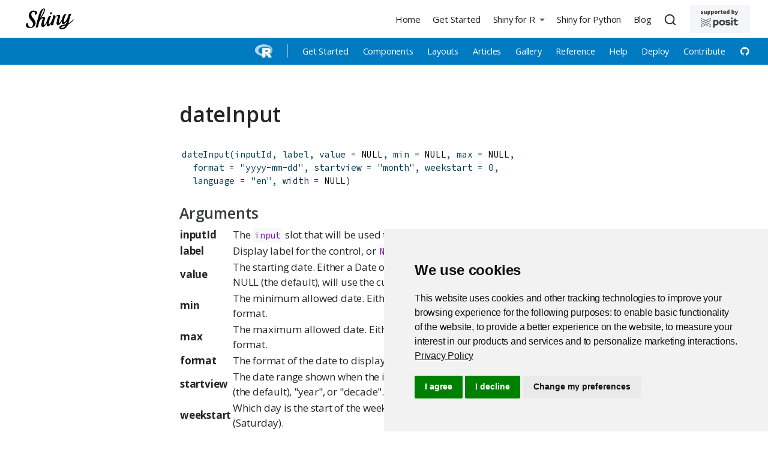

--- FILE ---
content_type: text/html; charset=UTF-8
request_url: https://shiny.posit.co/r/reference/shiny/1.0.5/dateinput.html
body_size: 9589
content:
<!DOCTYPE html>
<html xmlns="http://www.w3.org/1999/xhtml" lang="en" xml:lang="en"><head>

<meta charset="utf-8">
<meta name="generator" content="quarto-1.4.557">

<meta name="viewport" content="width=device-width, initial-scale=1.0, user-scalable=yes">


<title>dateInput</title>
<style>
code{white-space: pre-wrap;}
span.smallcaps{font-variant: small-caps;}
div.columns{display: flex; gap: min(4vw, 1.5em);}
div.column{flex: auto; overflow-x: auto;}
div.hanging-indent{margin-left: 1.5em; text-indent: -1.5em;}
ul.task-list{list-style: none;}
ul.task-list li input[type="checkbox"] {
  width: 0.8em;
  margin: 0 0.8em 0.2em -1em; /* quarto-specific, see https://github.com/quarto-dev/quarto-cli/issues/4556 */ 
  vertical-align: middle;
}
</style>


<script src="../../../../site_libs/quarto-nav/quarto-nav.js"></script>
<script src="../../../../site_libs/quarto-nav/headroom.min.js"></script>
<script src="../../../../site_libs/clipboard/clipboard.min.js"></script>
<script src="../../../../site_libs/quarto-search/autocomplete.umd.js"></script>
<script src="../../../../site_libs/quarto-search/fuse.min.js"></script>
<script src="../../../../site_libs/quarto-search/quarto-search.js"></script>
<meta name="quarto:offset" content="../../../../">
<link href="../../../../favicon.png" rel="icon" type="image/png">
<script src="../../../../site_libs/quarto-html/quarto.js"></script>
<script src="../../../../site_libs/quarto-html/popper.min.js"></script>
<script src="../../../../site_libs/quarto-html/tippy.umd.min.js"></script>
<link href="../../../../site_libs/quarto-html/tippy.css" rel="stylesheet">
<link href="../../../../site_libs/quarto-html/quarto-syntax-highlighting.css" rel="stylesheet" id="quarto-text-highlighting-styles">
<script src="../../../../site_libs/bootstrap/bootstrap.min.js"></script>
<link href="../../../../site_libs/bootstrap/bootstrap-icons.css" rel="stylesheet">
<link href="../../../../site_libs/bootstrap/bootstrap.min.css" rel="stylesheet" id="quarto-bootstrap" data-mode="light">
<script id="quarto-search-options" type="application/json">{
  "location": "navbar",
  "copy-button": false,
  "collapse-after": 3,
  "panel-placement": "end",
  "type": "overlay",
  "limit": 50,
  "keyboard-shortcut": [
    "f",
    "/",
    "s"
  ],
  "show-item-context": false,
  "language": {
    "search-no-results-text": "No results",
    "search-matching-documents-text": "matching documents",
    "search-copy-link-title": "Copy link to search",
    "search-hide-matches-text": "Hide additional matches",
    "search-more-match-text": "more match in this document",
    "search-more-matches-text": "more matches in this document",
    "search-clear-button-title": "Clear",
    "search-text-placeholder": "",
    "search-detached-cancel-button-title": "Cancel",
    "search-submit-button-title": "Submit",
    "search-label": "Search"
  }
}</script>
<style>html{ scroll-behavior: smooth; }</style>
<!-- Google Tag Manager -->
<script>
  (function(w,d,s,l,i){w[l]=w[l]||[];w[l].push({'gtm.start': new Date().getTime(),event:'gtm.js'});var f=d.getElementsByTagName(s)[0],j=d.createElement(s),dl=l!='dataLayer'?'&l='+l:'';j.async=true;j.src='https://www.googletagmanager.com/gtm.js?id='+i+dl;f.parentNode.insertBefore(j,f);})(window,document,'script','dataLayer','GTM-KHBDBW7');
</script>
<!-- End Google Tag Manager -->

<!-- Add rel="noopener noreferrer" to each target="_blank" -->
<script type="text/javascript">
  window.addEventListener("load",() =>
    [...document.querySelectorAll("a[target=_blank]")]
      .forEach(lnk => lnk.setAttribute("rel", "noopener noreferrer"))
  );
</script>
<!-- End Add rel="noopener noreferrer" to each target="_blank" -->

<link href="../../../../_lib/font-awesome/css/all.css" rel="stylesheet" type="text/css">


<!-- Shinylive functionality in Components section -->


<script type="text/javascript">
  (function () {
    function addShinyliveEditLinks() {
      const codeWithLink = document.querySelectorAll(
        ".sourceCode[data-shinylive]"
      );
      codeWithLink.forEach((el) => {
        el.classList.add("code-with-shinylive-link");
        const url = el.dataset.shinylive;

        // <a class="edit-shinylive-button btn btn-link" href="<%= app.shinylive %>" data-bs-toggle="tooltip" data-bs-title="Edit in Shinylive" data-bs-placement="bottom">
        //  <i class="bi bi-lightning-fill"></i> <span class="visually-hidden">Edit in Shinylive</span>
        // </a>

        const link = document.createElement("a");
        link.classList.add("edit-shinylive-button", "btn", "btn-link");
        link.href = url;
        link.dataset.bsToggle = "tooltip";
        link.dataset.bsTitle = "Edit in Shinylive";
        link.dataset.bsPlacement = "bottom";

        const icon = document.createElement("i");
        icon.classList.add("bi", "bi-lightning-fill");
        link.appendChild(icon);

        const span = document.createElement("span");
        span.classList.add("visually-hidden");
        span.innerText = "Edit in Shinylive";
        link.appendChild(span);

        const btnCopy = el.querySelector(".code-copy-button");
        if (btnCopy) {
          btnCopy.parentElement.appendChild(link);
        } else {
          if (el.matches("pre")) {
            el.appendChild(link);
          } else {
            el.querySelector("pre").appendChild(link);
          }
        }

        if (window.bootstrap?.Tooltip) {
          new bootstrap.Tooltip(link);
        }
        el.removeAttribute("data-shinylive");
      });
    }

    function addWhatsShinyExpressTooltip() {
      const tooltipContents = `<p><strong>Shiny Express</strong> is a new, streamlined way to write a Shiny app.</p>
    <p><strong>Shiny Core</strong> refers to the original, functional Shiny syntax, which is still a great way to write Shiny apps.</p>
    <p class="fw-600" style="font-size:0.85em;"><a href="https://shiny.posit.co/blog/posts/shiny-express/">Read more <i class="bi bi-chevron-right align-text-top"></i></a></p>`;

      const tooltipDisplay = `<i class="bi bi-question-circle-fill d-inline d-sm-none"></i><span class="d-none d-sm-inline">What's this?</span>`;

      document
        .querySelectorAll(".panel-tabset.shiny-mode-tabset")
        .forEach(function (tabset) {
          const trigger = document.createElement("div");
          trigger.classList.add("what-shiny-express", "text-white");
          trigger.tabIndex = 0;
          trigger.innerHTML = tooltipDisplay;
          tabset.appendChild(trigger);

          if (!window.bootstrap?.Popover) {
            return;
          }

          new window.bootstrap.Popover(trigger, {
            html: true,
            title: "Express vs Core",
            content: tooltipContents,
            placement: "auto",
            trigger: "focus",
            container: tabset,
          });
        });
    }

    function handlePanelVariants() {
      document.querySelectorAll(".panel-pills > .nav").forEach((x) => {
        x.classList.remove("nav-tabs");
        x.classList.add("nav-pills");
      });
      document.querySelectorAll(".panel-underline > .nav").forEach((x) => {
        x.classList.remove("nav-tabs");
        x.classList.add("nav-underline");
      });
      document.querySelectorAll(".shiny-mode-tabset > .nav").forEach((x) => {
        x.classList.remove("nav-tabs");
        x.classList.add("nav-underline");
      });
    }

    function onLoad() {
      addShinyliveEditLinks();
      addWhatsShinyExpressTooltip();
      handlePanelVariants();
    }

    document.readyState === "loading"
      ? document.addEventListener("DOMContentLoaded", onLoad)
      : onLoad();
  })();
</script>
<script src="https://cdn.jsdelivr.net/gh/posit-dev/supported-by-posit/js/badge.min.js" data-light-bg="#F4F6F9" data-light-text="#404041" data-light-lt="#404041" data-light-gt="#404041" data-dark-bg="#333333" data-dark-lt="#ffffff" data-dark-gt="#ffffff"></script>


<link rel="stylesheet" href="../../../secondary-menu.css">
<meta property="og:title" content="dateInput">
<meta property="og:description" content="Shiny is a package that makes it easy to create interactive web apps using R and Python.">
<meta property="og:image" content="https://shiny.posit.co/images/shiny-thumb.png">
<meta property="og:site_name" content="Shiny">
<meta property="og:locale" content="en_US">
<meta name="twitter:title" content="Shiny">
<meta name="twitter:description" content="Shiny is a package that makes it easy to create interactive web apps using R and Python.">
<meta name="twitter:image" content="https://shiny.posit.co/images/shiny-thumb.png">
<meta name="twitter:card" content="summary_large_image">
</head>

<body class="nav-fixed fullcontent">

<div id="quarto-search-results"></div>
  <header id="quarto-header" class="headroom fixed-top">
    <nav class="navbar navbar-expand-lg " data-bs-theme="dark">
      <div class="navbar-container container-fluid">
      <div class="navbar-brand-container mx-auto">
    <a href="../../../../index.html" class="navbar-brand navbar-brand-logo">
    <img src="../../../../images/shiny-solo.png" alt="Shiny logo." class="navbar-logo">
    </a>
  </div>
            <div id="quarto-search" class="" title="Search"></div>
          <button class="navbar-toggler" type="button" data-bs-toggle="collapse" data-bs-target="#navbarCollapse" aria-controls="navbarCollapse" aria-expanded="false" aria-label="Toggle navigation" onclick="if (window.quartoToggleHeadroom) { window.quartoToggleHeadroom(); }">
  <span class="navbar-toggler-icon"></span>
</button>
          <div class="collapse navbar-collapse" id="navbarCollapse">
            <ul class="navbar-nav navbar-nav-scroll ms-auto">
  <li class="nav-item">
    <a class="nav-link" href="../../../../index.html"> 
<span class="menu-text">Home</span></a>
  </li>  
  <li class="nav-item">
    <a class="nav-link" href="../../../../getstarted.html"> 
<span class="menu-text">Get Started</span></a>
  </li>  
  <li class="nav-item dropdown ">
    <a class="nav-link dropdown-toggle" href="#" id="nav-menu-shiny-for-r" role="button" data-bs-toggle="dropdown" aria-expanded="false">
 <span class="menu-text">Shiny for R</span>
    </a>
    <ul class="dropdown-menu dropdown-menu-end" aria-labelledby="nav-menu-shiny-for-r">    
        <li class="dropdown-header"><img src="../../../../images/r-light.png" class="navbar-sub-logo img-fluid" alt="The R language logo"></li>
        <li>
    <a class="dropdown-item" href="../../../../r/getstarted/">
 <span class="dropdown-text">Get Started</span></a>
  </li>  
        <li>
    <a class="dropdown-item" href="../../../../r/components/">
 <span class="dropdown-text">Components</span></a>
  </li>  
        <li>
    <a class="dropdown-item" href="../../../../r/layouts/">
 <span class="dropdown-text">Layouts</span></a>
  </li>  
        <li>
    <a class="dropdown-item" href="../../../../r/articles/index.html">
 <span class="dropdown-text">Articles</span></a>
  </li>  
        <li>
    <a class="dropdown-item" href="../../../../r/gallery/index.html">
 <span class="dropdown-text">Gallery</span></a>
  </li>  
        <li>
    <a class="dropdown-item" href="../../../../r/reference/shiny">
 <span class="dropdown-text">Reference</span></a>
  </li>  
        <li>
    <a class="dropdown-item" href="../../../../r/help.html">
 <span class="dropdown-text">Help</span></a>
  </li>  
        <li>
    <a class="dropdown-item" href="../../../../r/deploy.html">
 <span class="dropdown-text">Deploy</span></a>
  </li>  
        <li>
    <a class="dropdown-item" href="../../../../r/contribute.html">
 <span class="dropdown-text">Contribute</span></a>
  </li>  
        <li>
    <a class="dropdown-item" href="https://github.com/rstudio/shiny" target="_blank"><i class="bi bi-github" role="img">
</i> 
 <span class="dropdown-text"></span></a>
  </li>  
    </ul>
  </li>
  <li class="nav-item">
    <a class="nav-link" href="https://shiny.posit.co/py/" target="_blank"> 
<span class="menu-text">Shiny for Python</span></a>
  </li>  
  <li class="nav-item">
    <a class="nav-link" href="../../../../blog/index.html"> 
<span class="menu-text">Blog</span></a>
  </li>  
</ul>
          </div> <!-- /navcollapse -->
          <div class="quarto-navbar-tools">
</div>
      </div> <!-- /container-fluid -->
    </nav>
</header>
<!-- content -->
<div id="quarto-content" class="quarto-container page-columns page-rows-contents page-layout-article page-navbar">
<!-- sidebar -->
<!-- margin-sidebar -->
    
<!-- main -->
<main class="content" id="quarto-document-content">
<!-- Google Tag Manager (noscript) -->
 <noscript><iframe src="https://www.googletagmanager.com/ns.html?id=GTM-KHBDBW7" height="0" width="0" style="display:none;visibility:hidden"></iframe></noscript>
<!-- End Google Tag Manager (noscript) -->

<header id="title-block-header" class="quarto-title-block default">
<div class="quarto-title">
<h1 class="title">dateInput</h1>
</div>



<div class="quarto-title-meta">

    
  
    
  </div>
  


</header>



<pre class="code"><code class="r"><span class="functioncall"><a href='dateInput.html'>dateInput</a></span><span class="keyword">(</span><span class="symbol">inputId</span><span class="keyword">,</span> <span class="symbol">label</span><span class="keyword">,</span> <span class="argument">value</span>&nbsp;<span class="argument">=</span>&nbsp;NULL<span class="keyword">,</span> <span class="argument">min</span>&nbsp;<span class="argument">=</span>&nbsp;NULL<span class="keyword">,</span> <span class="argument">max</span>&nbsp;<span class="argument">=</span>&nbsp;NULL<span class="keyword">,</span>
  <span class="argument">format</span>&nbsp;<span class="argument">=</span>&nbsp;<span class="string">"yyyy-mm-dd"</span><span class="keyword">,</span> <span class="argument">startview</span>&nbsp;<span class="argument">=</span>&nbsp;<span class="string">"month"</span><span class="keyword">,</span> <span class="argument">weekstart</span>&nbsp;<span class="argument">=</span>&nbsp;<span class="number">0</span><span class="keyword">,</span>
  <span class="argument">language</span>&nbsp;<span class="argument">=</span>&nbsp;<span class="string">"en"</span><span class="keyword">,</span> <span class="argument">width</span>&nbsp;<span class="argument">=</span>&nbsp;NULL<span class="keyword">)</span></code></pre>

<h3 data-swiftype-index="false">Arguments</h3>
<table class="arguments">
  <tr>
    <th>inputId</th>
    <td>The <code>input</code> slot that will be used to access the value.</td>
  </tr>
  <tr>
    <th>label</th>
    <td>Display label for the control, or <code>NULL</code> for no label.</td>
  </tr>
  <tr>
    <th>value</th>
    <td>The starting date. Either a Date object, or a string in
<code>yyyy-mm-dd</code> format. If NULL (the default), will use the current date
in the client&#39;s time zone.</td>
  </tr>
  <tr>
    <th>min</th>
    <td>The minimum allowed date. Either a Date object, or a string in
<code>yyyy-mm-dd</code> format.</td>
  </tr>
  <tr>
    <th>max</th>
    <td>The maximum allowed date. Either a Date object, or a string in
<code>yyyy-mm-dd</code> format.</td>
  </tr>
  <tr>
    <th>format</th>
    <td>The format of the date to display in the browser. Defaults to
<code>&quot;yyyy-mm-dd&quot;</code>.</td>
  </tr>
  <tr>
    <th>startview</th>
    <td>The date range shown when the input object is first clicked.
Can be &quot;month&quot; (the default), &quot;year&quot;, or &quot;decade&quot;.</td>
  </tr>
  <tr>
    <th>weekstart</th>
    <td>Which day is the start of the week. Should be an integer
from 0 (Sunday) to 6 (Saturday).</td>
  </tr>
  <tr>
    <th>language</th>
    <td>The language used for month and day names. Default is &quot;en&quot;.
Other valid values include &quot;ar&quot;, &quot;az&quot;, &quot;bg&quot;, &quot;bs&quot;, &quot;ca&quot;, &quot;cs&quot;, &quot;cy&quot;, &quot;da&quot;,
&quot;de&quot;, &quot;el&quot;, &quot;en-AU&quot;, &quot;en-GB&quot;, &quot;eo&quot;, &quot;es&quot;, &quot;et&quot;, &quot;eu&quot;, &quot;fa&quot;, &quot;fi&quot;, &quot;fo&quot;,
&quot;fr-CH&quot;, &quot;fr&quot;, &quot;gl&quot;, &quot;he&quot;, &quot;hr&quot;, &quot;hu&quot;, &quot;hy&quot;, &quot;id&quot;, &quot;is&quot;, &quot;it-CH&quot;, &quot;it&quot;,
&quot;ja&quot;, &quot;ka&quot;, &quot;kh&quot;, &quot;kk&quot;, &quot;ko&quot;, &quot;kr&quot;, &quot;lt&quot;, &quot;lv&quot;, &quot;me&quot;, &quot;mk&quot;, &quot;mn&quot;, &quot;ms&quot;,
&quot;nb&quot;, &quot;nl-BE&quot;, &quot;nl&quot;, &quot;no&quot;, &quot;pl&quot;, &quot;pt-BR&quot;, &quot;pt&quot;, &quot;ro&quot;, &quot;rs-latin&quot;, &quot;rs&quot;,
&quot;ru&quot;, &quot;sk&quot;, &quot;sl&quot;, &quot;sq&quot;, &quot;sr-latin&quot;, &quot;sr&quot;, &quot;sv&quot;, &quot;sw&quot;, &quot;th&quot;, &quot;tr&quot;, &quot;uk&quot;,
&quot;vi&quot;, &quot;zh-CN&quot;, and &quot;zh-TW&quot;.</td>
  </tr>
  <tr>
    <th>width</th>
    <td>The width of the input, e.g. <code>&#39;400px&#39;</code>, or <code>&#39;100%&#39;</code>;
see <code><a href='validateCssUnit.html'>validateCssUnit</a></code>.</td>
  </tr>
</table>

<div data-section="Description">
  <h3 data-swiftype-index="false">Description</h3>

  <p>Creates a text input which, when clicked on, brings up a calendar that
the user can click on to select dates.</p>

</div>

<div data-section="Details">
  <h3 data-swiftype-index="false">Details</h3>

  <p>The date <code>format</code> string specifies how the date will be displayed in
the browser. It allows the following values:</p>

  <p><ul>
<li> <code>yy</code> Year without century (12)
  </li>
<li> <code>yyyy</code> Year with century (2012)
  </li>
<li> <code>mm</code> Month number, with leading zero (01-12)
  </li>
<li> <code>m</code> Month number, without leading zero (1-12)
  </li>
<li> <code>M</code> Abbreviated month name
  </li>
<li> <code>MM</code> Full month name
  </li>
<li> <code>dd</code> Day of month with leading zero
  </li>
<li> <code>d</code> Day of month without leading zero
  </li>
<li> <code>D</code> Abbreviated weekday name
  </li>
<li> <code>DD</code> Full weekday name
</li>
</ul></p>

  <p></p>

</div>

<h3 id="examples" data-swiftype-index="false">Examples</h3>
<pre class="examples"><code class="r"><div class='input'><span class="comment">## Only run examples in interactive R sessions</span>
<span class="keyword">if</span> <span class="keyword">(</span><span class="functioncall"><a href='http://www.rdocumentation.org/packages/base/topics/interactive'>interactive</a></span><span class="keyword">(</span><span class="keyword">)</span><span class="keyword">)</span> <span class="keyword">{</span>

<span class="symbol">ui</span> <span class="assignement">&lt;-</span> <span class="functioncall"><a href='fluidPage.html'>fluidPage</a></span><span class="keyword">(</span>
  <span class="functioncall"><a href='dateInput.html'>dateInput</a></span><span class="keyword">(</span><span class="string">"date1"</span><span class="keyword">,</span> <span class="string">"Date:"</span><span class="keyword">,</span> <span class="argument">value</span> <span class="argument">=</span> <span class="string">"2012-02-29"</span><span class="keyword">)</span><span class="keyword">,</span>

  <span class="comment"># Default value is the date in client's time zone</span>
  <span class="functioncall"><a href='dateInput.html'>dateInput</a></span><span class="keyword">(</span><span class="string">"date2"</span><span class="keyword">,</span> <span class="string">"Date:"</span><span class="keyword">)</span><span class="keyword">,</span>

  <span class="comment"># value is always yyyy-mm-dd, even if the display format is different</span>
  <span class="functioncall"><a href='dateInput.html'>dateInput</a></span><span class="keyword">(</span><span class="string">"date3"</span><span class="keyword">,</span> <span class="string">"Date:"</span><span class="keyword">,</span> <span class="argument">value</span> <span class="argument">=</span> <span class="string">"2012-02-29"</span><span class="keyword">,</span> <span class="argument">format</span> <span class="argument">=</span> <span class="string">"mm/dd/yy"</span><span class="keyword">)</span><span class="keyword">,</span>

  <span class="comment"># Pass in a Date object</span>
  <span class="functioncall"><a href='dateInput.html'>dateInput</a></span><span class="keyword">(</span><span class="string">"date4"</span><span class="keyword">,</span> <span class="string">"Date:"</span><span class="keyword">,</span> <span class="argument">value</span> <span class="argument">=</span> <span class="functioncall"><a href='http://www.rdocumentation.org/packages/base/topics/Sys.time'>Sys.Date</a></span><span class="keyword">(</span><span class="keyword">)</span><span class="keyword">-</span><span class="number">10</span><span class="keyword">)</span><span class="keyword">,</span>

  <span class="comment"># Use different language and different first day of week</span>
  <span class="functioncall"><a href='dateInput.html'>dateInput</a></span><span class="keyword">(</span><span class="string">"date5"</span><span class="keyword">,</span> <span class="string">"Date:"</span><span class="keyword">,</span>
          <span class="argument">language</span> <span class="argument">=</span> <span class="string">"ru"</span><span class="keyword">,</span>
          <span class="argument">weekstart</span> <span class="argument">=</span> <span class="number">1</span><span class="keyword">)</span><span class="keyword">,</span>

  <span class="comment"># Start with decade view instead of default month view</span>
  <span class="functioncall"><a href='dateInput.html'>dateInput</a></span><span class="keyword">(</span><span class="string">"date6"</span><span class="keyword">,</span> <span class="string">"Date:"</span><span class="keyword">,</span>
            <span class="argument">startview</span> <span class="argument">=</span> <span class="string">"decade"</span><span class="keyword">)</span>
<span class="keyword">)</span>

<span class="functioncall"><a href='shinyApp.html'>shinyApp</a></span><span class="keyword">(</span><span class="symbol">ui</span><span class="keyword">,</span> <span class="argument">server</span> <span class="argument">=</span> <span class="keyword">function</span><span class="keyword">(</span><span class="formalargs">input</span><span class="keyword">,</span> <span class="formalargs">output</span><span class="keyword">)</span> <span class="keyword">{</span> <span class="keyword">}</span><span class="keyword">)</span>
<span class="keyword">}</span></div></code></pre>
<!-- <ul>
  <li>dateInput</li>
</ul>
<ul>
  
</ul> -->

<div data-swiftype-index="false">
<h3>See also</h3>
  <p><code><a href='dateRangeInput.html'>dateRangeInput</a></code>, <code><a href='updateDateInput.html'>updateDateInput</a></code></p>
  <p>Other input elements: <code><a href='actionButton.html'>actionButton</a></code>,
  <code><a href='checkboxGroupInput.html'>checkboxGroupInput</a></code>,
  <code><a href='checkboxInput.html'>checkboxInput</a></code>,
  <code><a href='dateRangeInput.html'>dateRangeInput</a></code>, <code><a href='fileInput.html'>fileInput</a></code>,
  <code><a href='numericInput.html'>numericInput</a></code>, <code><a href='passwordInput.html'>passwordInput</a></code>,
  <code><a href='radioButtons.html'>radioButtons</a></code>, <code><a href='selectInput.html'>selectInput</a></code>,
  <code><a href='sliderInput.html'>sliderInput</a></code>, <code><a href='submitButton.html'>submitButton</a></code>,
  <code><a href='textAreaInput.html'>textAreaInput</a></code>, <code><a href='textInput.html'>textInput</a></code></p>
</div>



</main> <!-- /main -->
<script id="quarto-html-after-body" type="application/javascript">
window.document.addEventListener("DOMContentLoaded", function (event) {
  const toggleBodyColorMode = (bsSheetEl) => {
    const mode = bsSheetEl.getAttribute("data-mode");
    const bodyEl = window.document.querySelector("body");
    if (mode === "dark") {
      bodyEl.classList.add("quarto-dark");
      bodyEl.classList.remove("quarto-light");
    } else {
      bodyEl.classList.add("quarto-light");
      bodyEl.classList.remove("quarto-dark");
    }
  }
  const toggleBodyColorPrimary = () => {
    const bsSheetEl = window.document.querySelector("link#quarto-bootstrap");
    if (bsSheetEl) {
      toggleBodyColorMode(bsSheetEl);
    }
  }
  toggleBodyColorPrimary();  
  const isCodeAnnotation = (el) => {
    for (const clz of el.classList) {
      if (clz.startsWith('code-annotation-')) {                     
        return true;
      }
    }
    return false;
  }
  const clipboard = new window.ClipboardJS('.code-copy-button', {
    text: function(trigger) {
      const codeEl = trigger.previousElementSibling.cloneNode(true);
      for (const childEl of codeEl.children) {
        if (isCodeAnnotation(childEl)) {
          childEl.remove();
        }
      }
      return codeEl.innerText;
    }
  });
  clipboard.on('success', function(e) {
    // button target
    const button = e.trigger;
    // don't keep focus
    button.blur();
    // flash "checked"
    button.classList.add('code-copy-button-checked');
    var currentTitle = button.getAttribute("title");
    button.setAttribute("title", "Copied!");
    let tooltip;
    if (window.bootstrap) {
      button.setAttribute("data-bs-toggle", "tooltip");
      button.setAttribute("data-bs-placement", "left");
      button.setAttribute("data-bs-title", "Copied!");
      tooltip = new bootstrap.Tooltip(button, 
        { trigger: "manual", 
          customClass: "code-copy-button-tooltip",
          offset: [0, -8]});
      tooltip.show();    
    }
    setTimeout(function() {
      if (tooltip) {
        tooltip.hide();
        button.removeAttribute("data-bs-title");
        button.removeAttribute("data-bs-toggle");
        button.removeAttribute("data-bs-placement");
      }
      button.setAttribute("title", currentTitle);
      button.classList.remove('code-copy-button-checked');
    }, 1000);
    // clear code selection
    e.clearSelection();
  });
    var localhostRegex = new RegExp(/^(?:http|https):\/\/localhost\:?[0-9]*\//);
    var mailtoRegex = new RegExp(/^mailto:/);
      var filterRegex = new RegExp("^https?:\/\/((shiny\.(posit|rstudio)\.com?)|.+shiny-dev-center\.netlify)");
    var isInternal = (href) => {
        return filterRegex.test(href) || localhostRegex.test(href) || mailtoRegex.test(href);
    }
    // Inspect non-navigation links and adorn them if external
 	var links = window.document.querySelectorAll('a[href]:not(.nav-link):not(.navbar-brand):not(.toc-action):not(.sidebar-link):not(.sidebar-item-toggle):not(.pagination-link):not(.no-external):not([aria-hidden]):not(.dropdown-item):not(.quarto-navigation-tool)');
    for (var i=0; i<links.length; i++) {
      const link = links[i];
      if (!isInternal(link.href)) {
        // undo the damage that might have been done by quarto-nav.js in the case of
        // links that we want to consider external
        if (link.dataset.originalHref !== undefined) {
          link.href = link.dataset.originalHref;
        }
          // target, if specified
          link.setAttribute("target", "_blank");
          if (link.getAttribute("rel") === null) {
            link.setAttribute("rel", "noopener");
          }
      }
    }
  function tippyHover(el, contentFn, onTriggerFn, onUntriggerFn) {
    const config = {
      allowHTML: true,
      maxWidth: 500,
      delay: 100,
      arrow: false,
      appendTo: function(el) {
          return el.parentElement;
      },
      interactive: true,
      interactiveBorder: 10,
      theme: 'quarto',
      placement: 'bottom-start',
    };
    if (contentFn) {
      config.content = contentFn;
    }
    if (onTriggerFn) {
      config.onTrigger = onTriggerFn;
    }
    if (onUntriggerFn) {
      config.onUntrigger = onUntriggerFn;
    }
    window.tippy(el, config); 
  }
  const noterefs = window.document.querySelectorAll('a[role="doc-noteref"]');
  for (var i=0; i<noterefs.length; i++) {
    const ref = noterefs[i];
    tippyHover(ref, function() {
      // use id or data attribute instead here
      let href = ref.getAttribute('data-footnote-href') || ref.getAttribute('href');
      try { href = new URL(href).hash; } catch {}
      const id = href.replace(/^#\/?/, "");
      const note = window.document.getElementById(id);
      if (note) {
        return note.innerHTML;
      } else {
        return "";
      }
    });
  }
  const xrefs = window.document.querySelectorAll('a.quarto-xref');
  const processXRef = (id, note) => {
    // Strip column container classes
    const stripColumnClz = (el) => {
      el.classList.remove("page-full", "page-columns");
      if (el.children) {
        for (const child of el.children) {
          stripColumnClz(child);
        }
      }
    }
    stripColumnClz(note)
    if (id === null || id.startsWith('sec-')) {
      // Special case sections, only their first couple elements
      const container = document.createElement("div");
      if (note.children && note.children.length > 2) {
        container.appendChild(note.children[0].cloneNode(true));
        for (let i = 1; i < note.children.length; i++) {
          const child = note.children[i];
          if (child.tagName === "P" && child.innerText === "") {
            continue;
          } else {
            container.appendChild(child.cloneNode(true));
            break;
          }
        }
        if (window.Quarto?.typesetMath) {
          window.Quarto.typesetMath(container);
        }
        return container.innerHTML
      } else {
        if (window.Quarto?.typesetMath) {
          window.Quarto.typesetMath(note);
        }
        return note.innerHTML;
      }
    } else {
      // Remove any anchor links if they are present
      const anchorLink = note.querySelector('a.anchorjs-link');
      if (anchorLink) {
        anchorLink.remove();
      }
      if (window.Quarto?.typesetMath) {
        window.Quarto.typesetMath(note);
      }
      // TODO in 1.5, we should make sure this works without a callout special case
      if (note.classList.contains("callout")) {
        return note.outerHTML;
      } else {
        return note.innerHTML;
      }
    }
  }
  for (var i=0; i<xrefs.length; i++) {
    const xref = xrefs[i];
    tippyHover(xref, undefined, function(instance) {
      instance.disable();
      let url = xref.getAttribute('href');
      let hash = undefined; 
      if (url.startsWith('#')) {
        hash = url;
      } else {
        try { hash = new URL(url).hash; } catch {}
      }
      if (hash) {
        const id = hash.replace(/^#\/?/, "");
        const note = window.document.getElementById(id);
        if (note !== null) {
          try {
            const html = processXRef(id, note.cloneNode(true));
            instance.setContent(html);
          } finally {
            instance.enable();
            instance.show();
          }
        } else {
          // See if we can fetch this
          fetch(url.split('#')[0])
          .then(res => res.text())
          .then(html => {
            const parser = new DOMParser();
            const htmlDoc = parser.parseFromString(html, "text/html");
            const note = htmlDoc.getElementById(id);
            if (note !== null) {
              const html = processXRef(id, note);
              instance.setContent(html);
            } 
          }).finally(() => {
            instance.enable();
            instance.show();
          });
        }
      } else {
        // See if we can fetch a full url (with no hash to target)
        // This is a special case and we should probably do some content thinning / targeting
        fetch(url)
        .then(res => res.text())
        .then(html => {
          const parser = new DOMParser();
          const htmlDoc = parser.parseFromString(html, "text/html");
          const note = htmlDoc.querySelector('main.content');
          if (note !== null) {
            // This should only happen for chapter cross references
            // (since there is no id in the URL)
            // remove the first header
            if (note.children.length > 0 && note.children[0].tagName === "HEADER") {
              note.children[0].remove();
            }
            const html = processXRef(null, note);
            instance.setContent(html);
          } 
        }).finally(() => {
          instance.enable();
          instance.show();
        });
      }
    }, function(instance) {
    });
  }
      let selectedAnnoteEl;
      const selectorForAnnotation = ( cell, annotation) => {
        let cellAttr = 'data-code-cell="' + cell + '"';
        let lineAttr = 'data-code-annotation="' +  annotation + '"';
        const selector = 'span[' + cellAttr + '][' + lineAttr + ']';
        return selector;
      }
      const selectCodeLines = (annoteEl) => {
        const doc = window.document;
        const targetCell = annoteEl.getAttribute("data-target-cell");
        const targetAnnotation = annoteEl.getAttribute("data-target-annotation");
        const annoteSpan = window.document.querySelector(selectorForAnnotation(targetCell, targetAnnotation));
        const lines = annoteSpan.getAttribute("data-code-lines").split(",");
        const lineIds = lines.map((line) => {
          return targetCell + "-" + line;
        })
        let top = null;
        let height = null;
        let parent = null;
        if (lineIds.length > 0) {
            //compute the position of the single el (top and bottom and make a div)
            const el = window.document.getElementById(lineIds[0]);
            top = el.offsetTop;
            height = el.offsetHeight;
            parent = el.parentElement.parentElement;
          if (lineIds.length > 1) {
            const lastEl = window.document.getElementById(lineIds[lineIds.length - 1]);
            const bottom = lastEl.offsetTop + lastEl.offsetHeight;
            height = bottom - top;
          }
          if (top !== null && height !== null && parent !== null) {
            // cook up a div (if necessary) and position it 
            let div = window.document.getElementById("code-annotation-line-highlight");
            if (div === null) {
              div = window.document.createElement("div");
              div.setAttribute("id", "code-annotation-line-highlight");
              div.style.position = 'absolute';
              parent.appendChild(div);
            }
            div.style.top = top - 2 + "px";
            div.style.height = height + 4 + "px";
            div.style.left = 0;
            let gutterDiv = window.document.getElementById("code-annotation-line-highlight-gutter");
            if (gutterDiv === null) {
              gutterDiv = window.document.createElement("div");
              gutterDiv.setAttribute("id", "code-annotation-line-highlight-gutter");
              gutterDiv.style.position = 'absolute';
              const codeCell = window.document.getElementById(targetCell);
              const gutter = codeCell.querySelector('.code-annotation-gutter');
              gutter.appendChild(gutterDiv);
            }
            gutterDiv.style.top = top - 2 + "px";
            gutterDiv.style.height = height + 4 + "px";
          }
          selectedAnnoteEl = annoteEl;
        }
      };
      const unselectCodeLines = () => {
        const elementsIds = ["code-annotation-line-highlight", "code-annotation-line-highlight-gutter"];
        elementsIds.forEach((elId) => {
          const div = window.document.getElementById(elId);
          if (div) {
            div.remove();
          }
        });
        selectedAnnoteEl = undefined;
      };
        // Handle positioning of the toggle
    window.addEventListener(
      "resize",
      throttle(() => {
        elRect = undefined;
        if (selectedAnnoteEl) {
          selectCodeLines(selectedAnnoteEl);
        }
      }, 10)
    );
    function throttle(fn, ms) {
    let throttle = false;
    let timer;
      return (...args) => {
        if(!throttle) { // first call gets through
            fn.apply(this, args);
            throttle = true;
        } else { // all the others get throttled
            if(timer) clearTimeout(timer); // cancel #2
            timer = setTimeout(() => {
              fn.apply(this, args);
              timer = throttle = false;
            }, ms);
        }
      };
    }
      // Attach click handler to the DT
      const annoteDls = window.document.querySelectorAll('dt[data-target-cell]');
      for (const annoteDlNode of annoteDls) {
        annoteDlNode.addEventListener('click', (event) => {
          const clickedEl = event.target;
          if (clickedEl !== selectedAnnoteEl) {
            unselectCodeLines();
            const activeEl = window.document.querySelector('dt[data-target-cell].code-annotation-active');
            if (activeEl) {
              activeEl.classList.remove('code-annotation-active');
            }
            selectCodeLines(clickedEl);
            clickedEl.classList.add('code-annotation-active');
          } else {
            // Unselect the line
            unselectCodeLines();
            clickedEl.classList.remove('code-annotation-active');
          }
        });
      }
  const findCites = (el) => {
    const parentEl = el.parentElement;
    if (parentEl) {
      const cites = parentEl.dataset.cites;
      if (cites) {
        return {
          el,
          cites: cites.split(' ')
        };
      } else {
        return findCites(el.parentElement)
      }
    } else {
      return undefined;
    }
  };
  var bibliorefs = window.document.querySelectorAll('a[role="doc-biblioref"]');
  for (var i=0; i<bibliorefs.length; i++) {
    const ref = bibliorefs[i];
    const citeInfo = findCites(ref);
    if (citeInfo) {
      tippyHover(citeInfo.el, function() {
        var popup = window.document.createElement('div');
        citeInfo.cites.forEach(function(cite) {
          var citeDiv = window.document.createElement('div');
          citeDiv.classList.add('hanging-indent');
          citeDiv.classList.add('csl-entry');
          var biblioDiv = window.document.getElementById('ref-' + cite);
          if (biblioDiv) {
            citeDiv.innerHTML = biblioDiv.innerHTML;
          }
          popup.appendChild(citeDiv);
        });
        return popup.innerHTML;
      });
    }
  }
});
</script>
</div> <!-- /content -->
<footer class="footer">
  <div class="nav-footer">
    <div class="nav-footer-left">
<p>Proudly supported by <a href="https://www.posit.co/" class="no-icon"><img src="../../../../images/posit-logo-black.svg" alt="Posit" width="80" style="padding-left: 3px;vertical-align:text-top;"></a></p>
</div>   
    <div class="nav-footer-center">
      &nbsp;
    </div>
    <div class="nav-footer-right">
      <ul class="footer-items list-unstyled">
    <li class="nav-item compact">
    <a class="nav-link" href="https://twitter.com/posit_pbc">
      <i class="bi bi-twitter" role="img" aria-label="Posit Twitter">
</i> 
    </a>
  </li>  
    <li class="nav-item compact">
    <a class="nav-link" href="https://www.youtube.com/playlist?list=PL9HYL-VRX0oRbLoj3FyL5zeASU5FMDgVe">
      <i class="bi bi-youtube" role="img" aria-label="Shiny YouTube Playlist">
</i> 
    </a>
  </li>  
    <li class="nav-item compact">
    <a class="nav-link" href="../../../../blog/index.xml">
      <i class="bi bi-rss-fill" role="img" aria-label="Shiny Blog">
</i> 
    </a>
  </li>  
</ul>
    </div>
  </div>
</footer>




<script src="../../../../site_libs/quarto-html/zenscroll-min.js"></script>
</body></html>


--- FILE ---
content_type: text/css; charset=UTF-8
request_url: https://shiny.posit.co/site_libs/quarto-html/quarto-syntax-highlighting.css
body_size: 228
content:
/* quarto syntax highlight colors */
:root {
  --quarto-hl-ot-color: #003B4F;
  --quarto-hl-at-color: #657422;
  --quarto-hl-ss-color: #20794D;
  --quarto-hl-an-color: #5E5E5E;
  --quarto-hl-fu-color: #4758AB;
  --quarto-hl-st-color: #20794D;
  --quarto-hl-cf-color: #003B4F;
  --quarto-hl-op-color: #5E5E5E;
  --quarto-hl-er-color: #AD0000;
  --quarto-hl-bn-color: #AD0000;
  --quarto-hl-al-color: #AD0000;
  --quarto-hl-va-color: #111111;
  --quarto-hl-bu-color: inherit;
  --quarto-hl-ex-color: inherit;
  --quarto-hl-pp-color: #AD0000;
  --quarto-hl-in-color: #5E5E5E;
  --quarto-hl-vs-color: #20794D;
  --quarto-hl-wa-color: #5E5E5E;
  --quarto-hl-do-color: #5E5E5E;
  --quarto-hl-im-color: #00769E;
  --quarto-hl-ch-color: #20794D;
  --quarto-hl-dt-color: #AD0000;
  --quarto-hl-fl-color: #AD0000;
  --quarto-hl-co-color: #5E5E5E;
  --quarto-hl-cv-color: #5E5E5E;
  --quarto-hl-cn-color: #8f5902;
  --quarto-hl-sc-color: #5E5E5E;
  --quarto-hl-dv-color: #AD0000;
  --quarto-hl-kw-color: #003B4F;
}

/* other quarto variables */
:root {
  --quarto-font-monospace: "Source Code Pro", SFMono-Regular, Menlo, Monaco, Consolas, "Liberation Mono", "Courier New", monospace;
}

pre > code.sourceCode > span {
  color: #003B4F;
}

code span {
  color: #003B4F;
}

code.sourceCode > span {
  color: #003B4F;
}

div.sourceCode,
div.sourceCode pre.sourceCode {
  color: #003B4F;
}

code span.ot {
  color: #003B4F;
  font-style: inherit;
}

code span.at {
  color: #657422;
  font-style: inherit;
}

code span.ss {
  color: #20794D;
  font-style: inherit;
}

code span.an {
  color: #5E5E5E;
  font-style: inherit;
}

code span.fu {
  color: #4758AB;
  font-style: inherit;
}

code span.st {
  color: #20794D;
  font-style: inherit;
}

code span.cf {
  color: #003B4F;
  font-style: inherit;
}

code span.op {
  color: #5E5E5E;
  font-style: inherit;
}

code span.er {
  color: #AD0000;
  font-style: inherit;
}

code span.bn {
  color: #AD0000;
  font-style: inherit;
}

code span.al {
  color: #AD0000;
  font-style: inherit;
}

code span.va {
  color: #111111;
  font-style: inherit;
}

code span.bu {
  font-style: inherit;
}

code span.ex {
  font-style: inherit;
}

code span.pp {
  color: #AD0000;
  font-style: inherit;
}

code span.in {
  color: #5E5E5E;
  font-style: inherit;
}

code span.vs {
  color: #20794D;
  font-style: inherit;
}

code span.wa {
  color: #5E5E5E;
  font-style: italic;
}

code span.do {
  color: #5E5E5E;
  font-style: italic;
}

code span.im {
  color: #00769E;
  font-style: inherit;
}

code span.ch {
  color: #20794D;
  font-style: inherit;
}

code span.dt {
  color: #AD0000;
  font-style: inherit;
}

code span.fl {
  color: #AD0000;
  font-style: inherit;
}

code span.co {
  color: #5E5E5E;
  font-style: inherit;
}

code span.cv {
  color: #5E5E5E;
  font-style: italic;
}

code span.cn {
  color: #8f5902;
  font-style: inherit;
}

code span.sc {
  color: #5E5E5E;
  font-style: inherit;
}

code span.dv {
  color: #AD0000;
  font-style: inherit;
}

code span.kw {
  color: #003B4F;
  font-style: inherit;
}

.prevent-inlining {
  content: "</";
}

/*# sourceMappingURL=debc5d5d77c3f9108843748ff7464032.css.map */


--- FILE ---
content_type: application/javascript; charset=utf-8
request_url: https://cdn.jsdelivr.net/gh/posit-dev/supported-by-posit/js/badge.min.js
body_size: 4569
content:
/**
 * Minified by jsDelivr using Terser v5.39.0.
 * Original file: /gh/posit-dev/supported-by-posit@master/js/badge.js
 *
 * Do NOT use SRI with dynamically generated files! More information: https://www.jsdelivr.com/using-sri-with-dynamic-files
 */
let supportedByPositConfig={lightBg:"#ffffff",lightFg:"#404041",darkBg:"#404041",darkFg:"#ffffff",hideBelow:992,marginLeft:10,maxHeight:54};function addSupportedByPositBadge(t){const n=document.getElementById("supported-by-posit");n&&(console.log("Removing existing badge"),n.remove());const o=document.querySelector('meta[name="generator"]');let e,i,c;o&&o.content.toLowerCase().startsWith("quarto")?(e=document.querySelector(".navbar-container.container-fluid"),i="body.quarto-dark",c="none"):(e=document.querySelector("#navbar"),i='html[data-bs-theme="dark"]',c="flex");const l=document.querySelector("nav.navbar");if(!l||!e)return void console.error("Could not find required elements");const d=`\n  #logo-supported-by, #logo-posit, #logo-lt, #logo-gt { fill: ${t.lightFg}; }\n\n  #supported-by-posit {\n    align-items: center;\n    background-color: ${t.lightBg};\n    border-radius: 4px;\n    display: ${c};\n    height: calc(${l.offsetHeight}px - 16px);\n    justify-content: center;\n    margin-bottom: 8px;\n    margin-left: 0px;\n    margin-right: 0px;\n    margin-top: 8px;\n    max-height: ${t.maxHeight}px;\n    order: 9999;\n    outline-offset: -2px;\n    outline: 2px solid ${t.lightBg};\n    transition: all 0.1s ease-in-out;\n    width: 100px;\n  }\n\n  @media (min-width: 992px) and (max-width: ${t.hideBelow}px) {\n    #supported-by-posit {\n      display: none;\n    }\n  }\n\n  @media (min-width: ${t.hideBelow}px) {\n    #supported-by-posit {\n      display: flex !important;\n      margin-bottom: -100px !important;\n      margin-left: ${t.marginLeft}px !important;\n      margin-top: -100px !important;\n    }\n  }\n  \n  header.headroom--frozen #supported-by-posit {\n    display: flex;\n  }\n\n  ${i} #supported-by-posit { background-color: ${t.darkBg}; outline: 0px solid ${t.darkBg}; }\n  ${i} #logo-supported-by { fill: ${t.darkFg}; }\n  ${i} #logo-posit { fill: ${t.darkFg}; }\n  ${i} #logo-lt { fill: ${t.darkFg}; }\n  ${i} #logo-gt { fill: ${t.darkFg}; }\n\n  #supported-by-posit:hover {\n    background-color: color-mix(in hsl, ${t.lightBg}, black 5%);\n    outline: 4px solid color-mix(in hsl, ${t.lightBg}, black 5%);\n  }\n\n  ${i} #supported-by-posit:hover {\n    background-color: color-mix(in hsl, ${t.darkBg}, white 5%);\n    outline: 4px solid color-mix(in hsl, ${t.darkBg}, white 5%);\n  }\n  `,p=document.createElement("style");p.textContent=d,document.head.appendChild(p);const r=document.createElement("a");r.setAttribute("aria-label","Supported by Posit");let s=window.location.hostname;if(s.endsWith("github.io")){const t=window.location.pathname.split("/").filter((t=>t.length>0));t.length>0&&(s=`${s}/${t[0]}`)}r.href=`https://posit.co?utm_source=${encodeURIComponent(s)}&utm_medium=referral&utm_content=supported-by-posit`,r.id="supported-by-posit",r.target="_blank",r.title="Supported by Posit";const a=document.createElement("template");a.innerHTML='\n    <?xml version="1.0" encoding="UTF-8"?>\n    <svg xmlns="http://www.w3.org/2000/svg" viewBox="0 0 676.88 313.77">\n      <g id="logo-supported-by">\n        <path d="M42.31,57.36c0,5.76-1.96,10.11-5.89,13.06-3.93,2.94-9.56,4.42-16.91,4.42-3.99,0-7.46-.21-10.4-.64-2.94-.43-5.95-1.21-9.02-2.35v-14.86c2.88,1.27,6.04,2.31,9.47,3.13,3.43.82,6.5,1.23,9.19,1.23,4.02,0,6.03-.92,6.03-2.75,0-.95-.56-1.8-1.69-2.54-1.12-.74-4.39-2.19-9.81-4.34-4.94-2.03-8.39-4.33-10.35-6.91-1.96-2.58-2.94-5.85-2.94-9.81,0-5,1.93-8.9,5.79-11.68,3.86-2.79,9.32-4.18,16.38-4.18,3.55,0,6.88.39,10,1.16,3.12.78,6.36,1.91,9.71,3.4l-5.03,11.97c-2.47-1.11-5.08-2.05-7.84-2.83-2.75-.77-5-1.16-6.74-1.16-3.04,0-4.56.74-4.56,2.23,0,.92.53,1.7,1.59,2.35,1.06.65,4.12,1.97,9.19,3.96,3.77,1.55,6.58,3.07,8.43,4.56,1.85,1.49,3.21,3.24,4.08,5.25.87,2.01,1.31,4.46,1.31,7.34Z"/>\n        <path d="M90.94,73.89l-2.33-6.7h-1.09c-1.55,2.47-3.71,4.36-6.48,5.67-2.77,1.31-6.02,1.97-9.76,1.97-5.92,0-10.53-1.72-13.82-5.15-3.29-3.43-4.94-8.29-4.94-14.55V20.09h18.57v29.39c0,3.51.5,6.17,1.5,7.98,1,1.8,2.64,2.71,4.92,2.71,3.2,0,5.48-1.26,6.84-3.78,1.36-2.52,2.04-6.77,2.04-12.75v-23.55h18.57v53.8h-14.01Z"/>\n        <path d="M150.06,74.84c-2.72,0-5.16-.45-7.31-1.35-2.15-.9-4.29-2.52-6.41-4.87h-.85c.57,3.77.85,6.11.85,7.03v21.61h-18.57V20.09h15.1l2.61,6.84h.85c3.45-5.19,8.22-7.79,14.29-7.79s10.62,2.47,14.01,7.41c3.39,4.94,5.08,11.71,5.08,20.32s-1.77,15.5-5.29,20.49c-3.53,4.99-8.32,7.48-14.37,7.48ZM143.84,33.72c-2.72,0-4.63.97-5.72,2.92-1.09,1.95-1.69,4.84-1.78,8.67v1.47c0,4.62.62,7.96,1.85,10.02,1.23,2.06,3.18,3.09,5.84,3.09,2.37,0,4.1-1.02,5.18-3.06,1.08-2.04,1.61-5.42,1.61-10.14s-.54-7.94-1.61-9.95c-1.08-2.01-2.87-3.02-5.37-3.02Z"/>\n        <path d="M212.6,74.84c-2.72,0-5.16-.45-7.31-1.35-2.15-.9-4.29-2.52-6.41-4.87h-.85c.57,3.77.85,6.11.85,7.03v21.61h-18.57V20.09h15.1l2.61,6.84h.85c3.45-5.19,8.22-7.79,14.29-7.79s10.62,2.47,14.01,7.41c3.39,4.94,5.08,11.71,5.08,20.32s-1.77,15.5-5.29,20.49c-3.53,4.99-8.32,7.48-14.37,7.48ZM206.38,33.72c-2.72,0-4.63.97-5.72,2.92-1.09,1.95-1.69,4.84-1.78,8.67v1.47c0,4.62.62,7.96,1.85,10.02,1.23,2.06,3.18,3.09,5.84,3.09,2.37,0,4.1-1.02,5.18-3.06,1.08-2.04,1.61-5.42,1.61-10.14s-.54-7.94-1.61-9.95c-1.08-2.01-2.87-3.02-5.37-3.02Z"/>\n        <path d="M294.23,46.87c0,8.8-2.37,15.66-7.1,20.59-4.73,4.92-11.36,7.38-19.87,7.38s-14.67-2.52-19.49-7.55c-4.83-5.03-7.24-11.84-7.24-20.42s2.37-15.58,7.1-20.44c4.73-4.86,11.37-7.29,19.92-7.29,5.29,0,9.96,1.12,14.01,3.37,4.05,2.25,7.18,5.47,9.38,9.66,2.2,4.2,3.3,9.09,3.3,14.7ZM259.37,46.87c0,4.62.62,8.14,1.85,10.57,1.23,2.42,3.31,3.63,6.22,3.63s4.92-1.21,6.1-3.63c1.19-2.42,1.78-5.94,1.78-10.57s-.6-8.06-1.8-10.4c-1.2-2.34-3.26-3.51-6.17-3.51s-4.89,1.16-6.13,3.49c-1.23,2.33-1.85,5.8-1.85,10.42Z"/>\n        <path d="M337.3,19.14c1.61,0,3.15.13,4.61.38l1.04.19-1.66,17.52c-1.52-.38-3.63-.57-6.32-.57-4.05,0-7,.93-8.83,2.78-1.84,1.85-2.75,4.52-2.75,8v26.45h-18.57V20.09h13.82l2.9,8.6h.9c1.55-2.85,3.71-5.15,6.48-6.91,2.77-1.76,5.56-2.64,8.38-2.64Z"/>\n        <path d="M376.81,60.17c2.5,0,5.49-.62,8.98-1.85v13.53c-2.5,1.08-4.88,1.84-7.15,2.3-2.26.46-4.92.69-7.95.69-6.24,0-10.73-1.53-13.49-4.58-2.75-3.05-4.13-7.75-4.13-14.08v-22.18h-6.51v-7.55l8.26-5.84,4.8-11.3h12.16v10.78h13.2v13.91h-13.2v20.94c0,3.48,1.68,5.22,5.03,5.22Z"/>\n        <path d="M421.16,74.84c-8.96,0-15.92-2.38-20.87-7.15-4.96-4.76-7.43-11.55-7.43-20.35s2.29-16.06,6.89-20.92c4.59-4.86,11.14-7.29,19.66-7.29s14.37,2.11,18.78,6.34c4.42,4.23,6.62,10.31,6.62,18.26v8.26h-33.19c.13,3.01,1.23,5.37,3.3,7.08,2.07,1.71,4.9,2.56,8.48,2.56,3.26,0,6.26-.31,9-.93,2.74-.62,5.71-1.67,8.9-3.16v13.34c-2.91,1.49-5.92,2.52-9.02,3.09-3.1.57-6.81.85-11.11.85ZM420.07,31.77c-2.18,0-4.01.69-5.48,2.07-1.47,1.38-2.33,3.54-2.59,6.48h15.96c-.06-2.6-.8-4.67-2.21-6.22-1.41-1.55-3.3-2.33-5.67-2.33Z"/>\n        <path d="M472.02,74.84c-3.83,0-7.18-1.09-10.04-3.28-2.87-2.18-5.08-5.4-6.65-9.64-1.57-4.24-2.35-9.2-2.35-14.86,0-8.74,1.76-15.58,5.27-20.51,3.51-4.94,8.34-7.41,14.48-7.41,3.01,0,5.64.6,7.91,1.8,2.26,1.2,4.33,3.23,6.2,6.08h.38c-.6-4.21-.9-8.42-.9-12.63V0h18.71v73.89h-14.01l-3.99-6.79h-.71c-3.2,5.16-7.96,7.74-14.29,7.74ZM479.62,60.17c2.98,0,5.07-.93,6.29-2.8,1.22-1.87,1.88-4.75,1.97-8.64v-1.47c0-4.75-.68-8.13-2.04-10.14-1.36-2.01-3.5-3.02-6.41-3.02-2.44,0-4.33,1.15-5.67,3.44s-2.02,5.56-2.02,9.81.68,7.36,2.04,9.54c1.36,2.18,3.31,3.28,5.84,3.28Z"/>\n        <path d="M575.97,19.14c5.86,0,10.5,2.45,13.94,7.36,3.43,4.91,5.15,11.7,5.15,20.37s-1.73,15.58-5.2,20.54c-3.47,4.96-8.29,7.43-14.46,7.43-2,0-3.77-.21-5.32-.64-1.55-.43-2.94-1.02-4.16-1.78-1.22-.76-2.64-2.03-4.25-3.8h-1.14l-2.94,5.27h-14.48V0h18.57v16.72c0,1.99-.22,5.43-.67,10.3h.67c1.8-2.79,3.89-4.8,6.24-6.03,2.36-1.23,5.04-1.85,8.05-1.85ZM569.18,33.72c-2.6,0-4.5.9-5.7,2.71s-1.8,4.64-1.8,8.5v2.61c0,4.4.6,7.56,1.8,9.47,1.2,1.92,3.17,2.87,5.89,2.87,2.18,0,3.86-1.12,5.03-3.35,1.17-2.23,1.76-5.52,1.76-9.85,0-8.64-2.33-12.96-6.98-12.96Z"/>\n        <path d="M599.14,20.09h19.56l9.12,30.87c.44,1.61.74,3.56.9,5.84h.38c.25-2.18.63-4.1,1.14-5.75l9.36-30.96h18.95l-21.27,57.22c-2.72,7.28-6.07,12.43-10.04,15.43-3.97,3.01-9.16,4.51-15.55,4.51-2.47,0-5-.27-7.6-.81v-14.58c1.68.38,3.59.57,5.75.57,1.65,0,3.09-.32,4.32-.95,1.23-.63,2.31-1.53,3.23-2.68.92-1.16,1.9-3.05,2.94-5.67l-21.18-53.04Z"/>\n      </g>\n      <g id="logo-posit">\n        <path d="M375.26,177.16c30.96,0,52.79,21.08,52.79,50.36s-21.82,50.18-52.79,50.18-52.42-21.08-52.42-50.18,21.45-50.36,52.42-50.36M375.26,252.52c14.74,0,24.81-9.33,24.81-25s-11.19-25.18-24.81-25.18-24.44,9.14-24.44,25.18c0,14.18,9.89,25,24.44,25"/>\n        <path d="M547.03,137.5c8.77,0,15.11,6.28,15.11,14.57,0,8.71-6.34,14.98-15.11,14.98-9.51,0-15.3-6.27-15.3-14.98s6.34-14.57,15.3-14.57M533.41,178.99h27.05v97h-27.05v-97Z"/>\n        <path d="M572.67,178.99h18.47v-22.57h27.05v22.57h29.23v25.18h-29.23v31.52c0,11.75,2.61,16.23,9.89,16.23,6.34,0,11.38-2.24,16.6-6.34l13.78,17.08c-6.72,7.09-19.75,14.44-32.99,14.44-20.33,0-34.32-11.01-34.32-33.39v-39.55h-18.47v-25.18h-.01Z"/>\n        <path d="M519.41,190.85c-6.63-6.36-20.38-14.58-39.91-14.58-27.81,0-44.17,11.5-44.17,30.36,0,29.27,46.62,29.98,57.63,36.44,1.99,1.11,3.17,2.66,2.46,4.91-2.07,6.49-28.2,9.66-47.47-8.97l-15.72,18.74c7,9.27,22.44,20.15,47.49,20.15,23.27,0,43.39-9.43,43.39-30.92,0-19.27-17.95-27.02-33.91-31.56-4.54-1.25-8.93-2.28-12.73-3.3-6.29-1.61-14.72-3.42-13.37-8.12,2.45-8.54,30.5-3.19,40.31,5.79l16.03-18.93h-.03Z"/>\n        <path d="M217.53,179.22h27.09v5.05c5.04-4.67,14.2-7.1,21.68-7.1,29.52,0,47.84,20.37,47.84,49.15s-19.06,51.57-48.59,51.57c-9.34,0-17.94-1.49-20.93-4.86v40.74h-27.09v-134.55h0ZM244.62,213.41v31.02c2.99,4.48,9.53,8.22,17.19,8.22,15.14,0,24.29-9.53,24.29-24.29,0-17.19-8.59-25.97-22.8-25.97-8.97,0-15.13,4.48-18.68,11.02"/>\n        <path d="M676.88,187.36c0,4.85-3.81,8.65-8.76,8.65s-8.81-3.81-8.81-8.65,3.91-8.55,8.81-8.55,8.76,3.81,8.76,8.55ZM661.5,187.36c0,3.81,2.81,6.83,6.67,6.83s6.52-3.02,6.52-6.78-2.76-6.88-6.57-6.88-6.62,3.08-6.62,6.83ZM666.77,191.84h-1.98v-8.55c.78-.16,1.88-.26,3.28-.26,1.62,0,2.35.26,2.97.63.47.36.83,1.04.83,1.88,0,.94-.73,1.67-1.77,1.98v.1c.83.31,1.3.94,1.56,2.08.26,1.3.42,1.82.63,2.14h-2.14c-.26-.31-.42-1.09-.68-2.08-.16-.94-.68-1.36-1.77-1.36h-.94v3.44h.01ZM666.82,186.99h.94c1.09,0,1.98-.36,1.98-1.25,0-.78-.57-1.3-1.82-1.3-.52,0-.89.05-1.09.1v2.45h0Z"/>\n      </g>\n      <g id="logo-lt">\n        <polygon points="35.61 207.97 43.62 204.4 79.84 188.26 87.74 184.74 175.24 145.73 175.24 192.78 139.86 207.97 131.86 204.4 168.85 188.51 168.85 155.64 95.64 188.26 87.74 191.79 51.67 207.86 43.67 211.43 18.15 222.8 18.15 231.24 43.28 242.45 51.28 246.02 88.3 262.51 96.16 266.01 168.85 298.41 168.85 265.19 132.25 249.48 140.26 245.91 175.24 260.93 175.24 308.31 88.33 269.57 80.48 266.07 43.23 249.48 35.22 245.91 11.75 235.44 11.75 218.61 35.61 207.97"/>\n        <polygon points="95.89 226.85 131.81 211.43 123.8 207.86 79.57 226.85 124.19 246.02 132.19 242.45 95.89 226.85"/>\n      </g>\n      <g id="logo-gt">\n        <polygon points="43.28 242.45 51.28 246.02 87.74 230.36 79.58 226.85 43.28 242.45"/>\n        <polygon points="51.67 207.86 43.67 211.43 79.58 226.85 87.74 223.35 51.67 207.86"/>\n        <polygon points="139.86 207.97 131.86 204.4 95.64 188.26 87.74 184.74 .24 145.73 .24 192.78 35.61 207.97 43.62 204.4 6.63 188.51 6.63 155.64 79.84 188.26 87.74 191.79 123.81 207.86 131.81 211.43 157.33 222.8 157.33 231.24 132.2 242.45 124.2 246.02 87.18 262.51 79.32 266.01 6.63 298.41 6.63 265.19 43.23 249.48 35.22 245.91 .24 260.93 .24 308.31 87.15 269.57 95 266.07 132.25 249.48 140.26 245.91 163.73 235.44 163.73 218.61 139.86 207.97"/>\n      </g>\n    </svg>';const h=a.content.querySelector("svg");h.setAttribute("aria-hidden","true"),h.setAttribute("role","presentation"),h.style.width="64px",r.appendChild(h),e.appendChild(r)}document.currentScript&&(supportedByPositConfig={...supportedByPositConfig,...document.currentScript.dataset}),document.addEventListener("DOMContentLoaded",(()=>addSupportedByPositBadge(supportedByPositConfig)));
//# sourceMappingURL=/sm/8e3e1e1597defc1d4a81b732a604d76640bbeb033f668a5aa89d556c8b201238.map